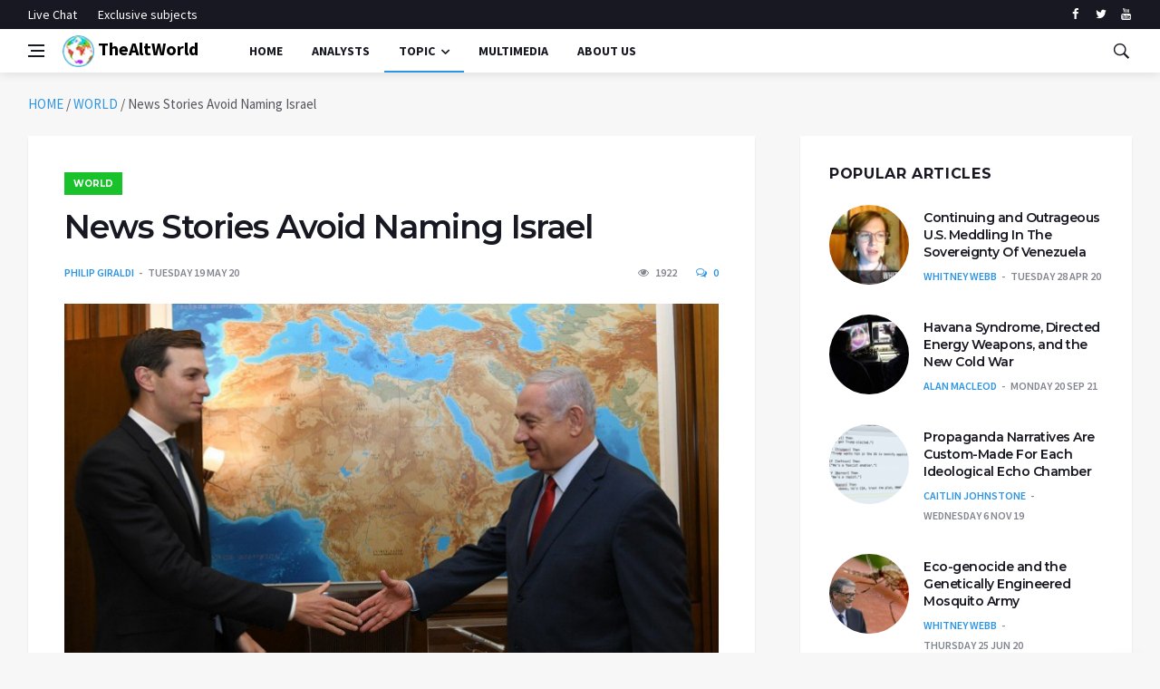

--- FILE ---
content_type: text/html; charset=UTF-8
request_url: https://thealtworld.com/philip_giraldi/news-stories-avoid-naming-israel
body_size: 20601
content:
<!DOCTYPE html>
<html lang="en-US">
  <head>
    <meta charset="UTF-8">
    <meta name="viewport" content="width=device-width, initial-scale=1">
    <link rel="profile" href="https://gmpg.org/xfn/11">
    <link href='https://fonts.googleapis.com/css?family=Montserrat:400,600,700%7CSource+Sans+Pro:400,600,700' rel='stylesheet'>
	<!-- Global site tag (gtag.js) - Google Analytics -->
<script async src="https://www.googletagmanager.com/gtag/js?id=UA-141828316-1"></script>
<script>
  window.dataLayer = window.dataLayer || [];
  function gtag(){dataLayer.push(arguments);}
  gtag('js', new Date());

  gtag('config', 'UA-141828316-1');
</script>

    <meta name='robots' content='index, follow, max-image-preview:large, max-snippet:-1, max-video-preview:-1' />

	<!-- This site is optimized with the Yoast SEO plugin v24.4 - https://yoast.com/wordpress/plugins/seo/ -->
	<title>News Stories Avoid Naming Israel - TheAltWorld</title>
	<meta name="description" content="Two significant stories currently making the rounds have been bowdlerized and disappeared to make the Israeli role in manipulating and spying against the United States go away." />
	<link rel="canonical" href="https://thealtworld.com/philip_giraldi/news-stories-avoid-naming-israel" />
	<meta property="og:locale" content="en_US" />
	<meta property="og:type" content="article" />
	<meta property="og:title" content="News Stories Avoid Naming Israel - TheAltWorld" />
	<meta property="og:description" content="Two significant stories currently making the rounds have been bowdlerized and disappeared to make the Israeli role in manipulating and spying against the United States go away." />
	<meta property="og:url" content="https://thealtworld.com/philip_giraldi/news-stories-avoid-naming-israel" />
	<meta property="og:site_name" content="TheAltWorld" />
	<meta property="article:publisher" content="https://www.facebook.com/thealtworld/" />
	<meta property="article:author" content="https://www.facebook.com/philip.giraldi" />
	<meta property="article:published_time" content="2020-05-19T19:03:00+00:00" />
	<meta property="article:modified_time" content="2021-07-22T09:54:35+00:00" />
	<meta property="og:image" content="https://thealtworld.com/wp-content/uploads/2020/05/Kushner_Netanyahu_4744c.jpg" />
	<meta property="og:image:width" content="824" />
	<meta property="og:image:height" content="531" />
	<meta property="og:image:type" content="image/jpeg" />
	<meta name="author" content="Philip Giraldi" />
	<meta name="twitter:card" content="summary_large_image" />
	<meta name="twitter:creator" content="@TheLink2020_" />
	<meta name="twitter:site" content="@TheLink2020_" />
	<meta name="twitter:label1" content="Written by" />
	<meta name="twitter:data1" content="Philip Giraldi" />
	<meta name="twitter:label2" content="Est. reading time" />
	<meta name="twitter:data2" content="8 minutes" />
	<script type="application/ld+json" class="yoast-schema-graph">{"@context":"https://schema.org","@graph":[{"@type":"Article","@id":"https://thealtworld.com/philip_giraldi/news-stories-avoid-naming-israel#article","isPartOf":{"@id":"https://thealtworld.com/philip_giraldi/news-stories-avoid-naming-israel"},"author":[{"@id":"https://thealtworld.com/#/schema/person/455626d081161dbb75ec5a6c55001b83"}],"headline":"News Stories Avoid Naming Israel","datePublished":"2020-05-19T19:03:00+00:00","dateModified":"2021-07-22T09:54:35+00:00","mainEntityOfPage":{"@id":"https://thealtworld.com/philip_giraldi/news-stories-avoid-naming-israel"},"wordCount":1590,"commentCount":0,"publisher":{"@id":"https://thealtworld.com/#organization"},"image":{"@id":"https://thealtworld.com/philip_giraldi/news-stories-avoid-naming-israel#primaryimage"},"thumbnailUrl":"https://thealtworld.com/wp-content/uploads/2020/05/Kushner_Netanyahu_4744c.jpg","keywords":["Israel","Jared Kushner","Michael Flynn","Netanyahu","NSO Group","Pegasus","USA","WhatsApp"],"articleSection":["WORLD"],"inLanguage":"en-US","potentialAction":[{"@type":"CommentAction","name":"Comment","target":["https://thealtworld.com/philip_giraldi/news-stories-avoid-naming-israel#respond"]}]},{"@type":"WebPage","@id":"https://thealtworld.com/philip_giraldi/news-stories-avoid-naming-israel","url":"https://thealtworld.com/philip_giraldi/news-stories-avoid-naming-israel","name":"News Stories Avoid Naming Israel - TheAltWorld","isPartOf":{"@id":"https://thealtworld.com/#website"},"primaryImageOfPage":{"@id":"https://thealtworld.com/philip_giraldi/news-stories-avoid-naming-israel#primaryimage"},"image":{"@id":"https://thealtworld.com/philip_giraldi/news-stories-avoid-naming-israel#primaryimage"},"thumbnailUrl":"https://thealtworld.com/wp-content/uploads/2020/05/Kushner_Netanyahu_4744c.jpg","datePublished":"2020-05-19T19:03:00+00:00","dateModified":"2021-07-22T09:54:35+00:00","description":"Two significant stories currently making the rounds have been bowdlerized and disappeared to make the Israeli role in manipulating and spying against the United States go away.","breadcrumb":{"@id":"https://thealtworld.com/philip_giraldi/news-stories-avoid-naming-israel#breadcrumb"},"inLanguage":"en-US","potentialAction":[{"@type":"ReadAction","target":["https://thealtworld.com/philip_giraldi/news-stories-avoid-naming-israel"]}]},{"@type":"ImageObject","inLanguage":"en-US","@id":"https://thealtworld.com/philip_giraldi/news-stories-avoid-naming-israel#primaryimage","url":"https://thealtworld.com/wp-content/uploads/2020/05/Kushner_Netanyahu_4744c.jpg","contentUrl":"https://thealtworld.com/wp-content/uploads/2020/05/Kushner_Netanyahu_4744c.jpg","width":824,"height":531},{"@type":"BreadcrumbList","@id":"https://thealtworld.com/philip_giraldi/news-stories-avoid-naming-israel#breadcrumb","itemListElement":[{"@type":"ListItem","position":1,"name":"HOME","item":"https://thealtworld.com/"},{"@type":"ListItem","position":2,"name":"WORLD","item":"https://thealtworld.com/category/world"},{"@type":"ListItem","position":3,"name":"News Stories Avoid Naming Israel"}]},{"@type":"WebSite","@id":"https://thealtworld.com/#website","url":"https://thealtworld.com/","name":"TheAltWorld","description":"The Alternative World website is where you could be able to find different point of views about how today&#039;s world should be changed so as to be better","publisher":{"@id":"https://thealtworld.com/#organization"},"potentialAction":[{"@type":"SearchAction","target":{"@type":"EntryPoint","urlTemplate":"https://thealtworld.com/?s={search_term_string}"},"query-input":{"@type":"PropertyValueSpecification","valueRequired":true,"valueName":"search_term_string"}}],"inLanguage":"en-US"},{"@type":"Organization","@id":"https://thealtworld.com/#organization","name":"The Alternative World","url":"https://thealtworld.com/","logo":{"@type":"ImageObject","inLanguage":"en-US","@id":"https://thealtworld.com/#/schema/logo/image/","url":"https://thealtworld.com/wp-content/uploads/2022/04/photo_2019-02-17_12-29-20.jpg","contentUrl":"https://thealtworld.com/wp-content/uploads/2022/04/photo_2019-02-17_12-29-20.jpg","width":640,"height":640,"caption":"The Alternative World"},"image":{"@id":"https://thealtworld.com/#/schema/logo/image/"},"sameAs":["https://www.facebook.com/thealtworld/","https://x.com/TheLink2020_","https://www.youtube.com/channel/UCUCuA29qZlTuH3n36UsY1BQ"]},{"@type":"Person","@id":"https://thealtworld.com/#/schema/person/455626d081161dbb75ec5a6c55001b83","name":"Philip Giraldi","image":{"@type":"ImageObject","inLanguage":"en-US","@id":"https://thealtworld.com/#/schema/person/image/8f793790be66e020f9af14ab5726136d","url":"https://secure.gravatar.com/avatar/be99084f7dc6bfbba47bbb983e712e8adfaec4a19e7e44811d7d3aadb6c3090d?s=96&d=mm&r=g","contentUrl":"https://secure.gravatar.com/avatar/be99084f7dc6bfbba47bbb983e712e8adfaec4a19e7e44811d7d3aadb6c3090d?s=96&d=mm&r=g","caption":"Philip Giraldi"},"description":"Philip Giraldi is a recognized authority on international security and counterterrorism issues. Mr. Giraldi was awarded PhD from the University of London in European History. He is Executive Director of the Council for the National Interest.","sameAs":["https://www.unz.com/author/philip-giraldi/","https://www.facebook.com/philip.giraldi","https://councilforthenationalinterest.org/?cat=14"],"url":"https://thealtworld.com/author/philip_giraldi"}]}</script>
	<!-- / Yoast SEO plugin. -->


<link rel='dns-prefetch' href='//www.googletagmanager.com' />
<link rel="alternate" type="application/rss+xml" title="TheAltWorld &raquo; Feed" href="https://thealtworld.com/feed" />
<link rel="alternate" type="application/rss+xml" title="TheAltWorld &raquo; Comments Feed" href="https://thealtworld.com/comments/feed" />
<script  id="wpp-js" src="https://thealtworld.com/wp-content/plugins/wordpress-popular-posts/assets/js/wpp.min.js?ver=7.3.6" data-sampling="0" data-sampling-rate="100" data-api-url="https://thealtworld.com/wp-json/wordpress-popular-posts" data-post-id="17337" data-token="44bf8e1981" data-lang="0" data-debug="0"></script>
<link rel="alternate" type="application/rss+xml" title="TheAltWorld &raquo; News Stories Avoid Naming Israel Comments Feed" href="https://thealtworld.com/philip_giraldi/news-stories-avoid-naming-israel/feed" />
<link rel="alternate" title="oEmbed (JSON)" type="application/json+oembed" href="https://thealtworld.com/wp-json/oembed/1.0/embed?url=https%3A%2F%2Fthealtworld.com%2Fphilip_giraldi%2Fnews-stories-avoid-naming-israel" />
<link rel="alternate" title="oEmbed (XML)" type="text/xml+oembed" href="https://thealtworld.com/wp-json/oembed/1.0/embed?url=https%3A%2F%2Fthealtworld.com%2Fphilip_giraldi%2Fnews-stories-avoid-naming-israel&#038;format=xml" />
<style id='wp-img-auto-sizes-contain-inline-css' >
img:is([sizes=auto i],[sizes^="auto," i]){contain-intrinsic-size:3000px 1500px}
/*# sourceURL=wp-img-auto-sizes-contain-inline-css */
</style>
<style id='wp-emoji-styles-inline-css' >

	img.wp-smiley, img.emoji {
		display: inline !important;
		border: none !important;
		box-shadow: none !important;
		height: 1em !important;
		width: 1em !important;
		margin: 0 0.07em !important;
		vertical-align: -0.1em !important;
		background: none !important;
		padding: 0 !important;
	}
/*# sourceURL=wp-emoji-styles-inline-css */
</style>
<style id='wp-block-library-inline-css' >
:root{--wp-block-synced-color:#7a00df;--wp-block-synced-color--rgb:122,0,223;--wp-bound-block-color:var(--wp-block-synced-color);--wp-editor-canvas-background:#ddd;--wp-admin-theme-color:#007cba;--wp-admin-theme-color--rgb:0,124,186;--wp-admin-theme-color-darker-10:#006ba1;--wp-admin-theme-color-darker-10--rgb:0,107,160.5;--wp-admin-theme-color-darker-20:#005a87;--wp-admin-theme-color-darker-20--rgb:0,90,135;--wp-admin-border-width-focus:2px}@media (min-resolution:192dpi){:root{--wp-admin-border-width-focus:1.5px}}.wp-element-button{cursor:pointer}:root .has-very-light-gray-background-color{background-color:#eee}:root .has-very-dark-gray-background-color{background-color:#313131}:root .has-very-light-gray-color{color:#eee}:root .has-very-dark-gray-color{color:#313131}:root .has-vivid-green-cyan-to-vivid-cyan-blue-gradient-background{background:linear-gradient(135deg,#00d084,#0693e3)}:root .has-purple-crush-gradient-background{background:linear-gradient(135deg,#34e2e4,#4721fb 50%,#ab1dfe)}:root .has-hazy-dawn-gradient-background{background:linear-gradient(135deg,#faaca8,#dad0ec)}:root .has-subdued-olive-gradient-background{background:linear-gradient(135deg,#fafae1,#67a671)}:root .has-atomic-cream-gradient-background{background:linear-gradient(135deg,#fdd79a,#004a59)}:root .has-nightshade-gradient-background{background:linear-gradient(135deg,#330968,#31cdcf)}:root .has-midnight-gradient-background{background:linear-gradient(135deg,#020381,#2874fc)}:root{--wp--preset--font-size--normal:16px;--wp--preset--font-size--huge:42px}.has-regular-font-size{font-size:1em}.has-larger-font-size{font-size:2.625em}.has-normal-font-size{font-size:var(--wp--preset--font-size--normal)}.has-huge-font-size{font-size:var(--wp--preset--font-size--huge)}.has-text-align-center{text-align:center}.has-text-align-left{text-align:left}.has-text-align-right{text-align:right}.has-fit-text{white-space:nowrap!important}#end-resizable-editor-section{display:none}.aligncenter{clear:both}.items-justified-left{justify-content:flex-start}.items-justified-center{justify-content:center}.items-justified-right{justify-content:flex-end}.items-justified-space-between{justify-content:space-between}.screen-reader-text{border:0;clip-path:inset(50%);height:1px;margin:-1px;overflow:hidden;padding:0;position:absolute;width:1px;word-wrap:normal!important}.screen-reader-text:focus{background-color:#ddd;clip-path:none;color:#444;display:block;font-size:1em;height:auto;left:5px;line-height:normal;padding:15px 23px 14px;text-decoration:none;top:5px;width:auto;z-index:100000}html :where(.has-border-color){border-style:solid}html :where([style*=border-top-color]){border-top-style:solid}html :where([style*=border-right-color]){border-right-style:solid}html :where([style*=border-bottom-color]){border-bottom-style:solid}html :where([style*=border-left-color]){border-left-style:solid}html :where([style*=border-width]){border-style:solid}html :where([style*=border-top-width]){border-top-style:solid}html :where([style*=border-right-width]){border-right-style:solid}html :where([style*=border-bottom-width]){border-bottom-style:solid}html :where([style*=border-left-width]){border-left-style:solid}html :where(img[class*=wp-image-]){height:auto;max-width:100%}:where(figure){margin:0 0 1em}html :where(.is-position-sticky){--wp-admin--admin-bar--position-offset:var(--wp-admin--admin-bar--height,0px)}@media screen and (max-width:600px){html :where(.is-position-sticky){--wp-admin--admin-bar--position-offset:0px}}

/*# sourceURL=wp-block-library-inline-css */
</style><style id='global-styles-inline-css' >
:root{--wp--preset--aspect-ratio--square: 1;--wp--preset--aspect-ratio--4-3: 4/3;--wp--preset--aspect-ratio--3-4: 3/4;--wp--preset--aspect-ratio--3-2: 3/2;--wp--preset--aspect-ratio--2-3: 2/3;--wp--preset--aspect-ratio--16-9: 16/9;--wp--preset--aspect-ratio--9-16: 9/16;--wp--preset--color--black: #000000;--wp--preset--color--cyan-bluish-gray: #abb8c3;--wp--preset--color--white: #ffffff;--wp--preset--color--pale-pink: #f78da7;--wp--preset--color--vivid-red: #cf2e2e;--wp--preset--color--luminous-vivid-orange: #ff6900;--wp--preset--color--luminous-vivid-amber: #fcb900;--wp--preset--color--light-green-cyan: #7bdcb5;--wp--preset--color--vivid-green-cyan: #00d084;--wp--preset--color--pale-cyan-blue: #8ed1fc;--wp--preset--color--vivid-cyan-blue: #0693e3;--wp--preset--color--vivid-purple: #9b51e0;--wp--preset--gradient--vivid-cyan-blue-to-vivid-purple: linear-gradient(135deg,rgb(6,147,227) 0%,rgb(155,81,224) 100%);--wp--preset--gradient--light-green-cyan-to-vivid-green-cyan: linear-gradient(135deg,rgb(122,220,180) 0%,rgb(0,208,130) 100%);--wp--preset--gradient--luminous-vivid-amber-to-luminous-vivid-orange: linear-gradient(135deg,rgb(252,185,0) 0%,rgb(255,105,0) 100%);--wp--preset--gradient--luminous-vivid-orange-to-vivid-red: linear-gradient(135deg,rgb(255,105,0) 0%,rgb(207,46,46) 100%);--wp--preset--gradient--very-light-gray-to-cyan-bluish-gray: linear-gradient(135deg,rgb(238,238,238) 0%,rgb(169,184,195) 100%);--wp--preset--gradient--cool-to-warm-spectrum: linear-gradient(135deg,rgb(74,234,220) 0%,rgb(151,120,209) 20%,rgb(207,42,186) 40%,rgb(238,44,130) 60%,rgb(251,105,98) 80%,rgb(254,248,76) 100%);--wp--preset--gradient--blush-light-purple: linear-gradient(135deg,rgb(255,206,236) 0%,rgb(152,150,240) 100%);--wp--preset--gradient--blush-bordeaux: linear-gradient(135deg,rgb(254,205,165) 0%,rgb(254,45,45) 50%,rgb(107,0,62) 100%);--wp--preset--gradient--luminous-dusk: linear-gradient(135deg,rgb(255,203,112) 0%,rgb(199,81,192) 50%,rgb(65,88,208) 100%);--wp--preset--gradient--pale-ocean: linear-gradient(135deg,rgb(255,245,203) 0%,rgb(182,227,212) 50%,rgb(51,167,181) 100%);--wp--preset--gradient--electric-grass: linear-gradient(135deg,rgb(202,248,128) 0%,rgb(113,206,126) 100%);--wp--preset--gradient--midnight: linear-gradient(135deg,rgb(2,3,129) 0%,rgb(40,116,252) 100%);--wp--preset--font-size--small: 13px;--wp--preset--font-size--medium: 20px;--wp--preset--font-size--large: 36px;--wp--preset--font-size--x-large: 42px;--wp--preset--spacing--20: 0.44rem;--wp--preset--spacing--30: 0.67rem;--wp--preset--spacing--40: 1rem;--wp--preset--spacing--50: 1.5rem;--wp--preset--spacing--60: 2.25rem;--wp--preset--spacing--70: 3.38rem;--wp--preset--spacing--80: 5.06rem;--wp--preset--shadow--natural: 6px 6px 9px rgba(0, 0, 0, 0.2);--wp--preset--shadow--deep: 12px 12px 50px rgba(0, 0, 0, 0.4);--wp--preset--shadow--sharp: 6px 6px 0px rgba(0, 0, 0, 0.2);--wp--preset--shadow--outlined: 6px 6px 0px -3px rgb(255, 255, 255), 6px 6px rgb(0, 0, 0);--wp--preset--shadow--crisp: 6px 6px 0px rgb(0, 0, 0);}:where(.is-layout-flex){gap: 0.5em;}:where(.is-layout-grid){gap: 0.5em;}body .is-layout-flex{display: flex;}.is-layout-flex{flex-wrap: wrap;align-items: center;}.is-layout-flex > :is(*, div){margin: 0;}body .is-layout-grid{display: grid;}.is-layout-grid > :is(*, div){margin: 0;}:where(.wp-block-columns.is-layout-flex){gap: 2em;}:where(.wp-block-columns.is-layout-grid){gap: 2em;}:where(.wp-block-post-template.is-layout-flex){gap: 1.25em;}:where(.wp-block-post-template.is-layout-grid){gap: 1.25em;}.has-black-color{color: var(--wp--preset--color--black) !important;}.has-cyan-bluish-gray-color{color: var(--wp--preset--color--cyan-bluish-gray) !important;}.has-white-color{color: var(--wp--preset--color--white) !important;}.has-pale-pink-color{color: var(--wp--preset--color--pale-pink) !important;}.has-vivid-red-color{color: var(--wp--preset--color--vivid-red) !important;}.has-luminous-vivid-orange-color{color: var(--wp--preset--color--luminous-vivid-orange) !important;}.has-luminous-vivid-amber-color{color: var(--wp--preset--color--luminous-vivid-amber) !important;}.has-light-green-cyan-color{color: var(--wp--preset--color--light-green-cyan) !important;}.has-vivid-green-cyan-color{color: var(--wp--preset--color--vivid-green-cyan) !important;}.has-pale-cyan-blue-color{color: var(--wp--preset--color--pale-cyan-blue) !important;}.has-vivid-cyan-blue-color{color: var(--wp--preset--color--vivid-cyan-blue) !important;}.has-vivid-purple-color{color: var(--wp--preset--color--vivid-purple) !important;}.has-black-background-color{background-color: var(--wp--preset--color--black) !important;}.has-cyan-bluish-gray-background-color{background-color: var(--wp--preset--color--cyan-bluish-gray) !important;}.has-white-background-color{background-color: var(--wp--preset--color--white) !important;}.has-pale-pink-background-color{background-color: var(--wp--preset--color--pale-pink) !important;}.has-vivid-red-background-color{background-color: var(--wp--preset--color--vivid-red) !important;}.has-luminous-vivid-orange-background-color{background-color: var(--wp--preset--color--luminous-vivid-orange) !important;}.has-luminous-vivid-amber-background-color{background-color: var(--wp--preset--color--luminous-vivid-amber) !important;}.has-light-green-cyan-background-color{background-color: var(--wp--preset--color--light-green-cyan) !important;}.has-vivid-green-cyan-background-color{background-color: var(--wp--preset--color--vivid-green-cyan) !important;}.has-pale-cyan-blue-background-color{background-color: var(--wp--preset--color--pale-cyan-blue) !important;}.has-vivid-cyan-blue-background-color{background-color: var(--wp--preset--color--vivid-cyan-blue) !important;}.has-vivid-purple-background-color{background-color: var(--wp--preset--color--vivid-purple) !important;}.has-black-border-color{border-color: var(--wp--preset--color--black) !important;}.has-cyan-bluish-gray-border-color{border-color: var(--wp--preset--color--cyan-bluish-gray) !important;}.has-white-border-color{border-color: var(--wp--preset--color--white) !important;}.has-pale-pink-border-color{border-color: var(--wp--preset--color--pale-pink) !important;}.has-vivid-red-border-color{border-color: var(--wp--preset--color--vivid-red) !important;}.has-luminous-vivid-orange-border-color{border-color: var(--wp--preset--color--luminous-vivid-orange) !important;}.has-luminous-vivid-amber-border-color{border-color: var(--wp--preset--color--luminous-vivid-amber) !important;}.has-light-green-cyan-border-color{border-color: var(--wp--preset--color--light-green-cyan) !important;}.has-vivid-green-cyan-border-color{border-color: var(--wp--preset--color--vivid-green-cyan) !important;}.has-pale-cyan-blue-border-color{border-color: var(--wp--preset--color--pale-cyan-blue) !important;}.has-vivid-cyan-blue-border-color{border-color: var(--wp--preset--color--vivid-cyan-blue) !important;}.has-vivid-purple-border-color{border-color: var(--wp--preset--color--vivid-purple) !important;}.has-vivid-cyan-blue-to-vivid-purple-gradient-background{background: var(--wp--preset--gradient--vivid-cyan-blue-to-vivid-purple) !important;}.has-light-green-cyan-to-vivid-green-cyan-gradient-background{background: var(--wp--preset--gradient--light-green-cyan-to-vivid-green-cyan) !important;}.has-luminous-vivid-amber-to-luminous-vivid-orange-gradient-background{background: var(--wp--preset--gradient--luminous-vivid-amber-to-luminous-vivid-orange) !important;}.has-luminous-vivid-orange-to-vivid-red-gradient-background{background: var(--wp--preset--gradient--luminous-vivid-orange-to-vivid-red) !important;}.has-very-light-gray-to-cyan-bluish-gray-gradient-background{background: var(--wp--preset--gradient--very-light-gray-to-cyan-bluish-gray) !important;}.has-cool-to-warm-spectrum-gradient-background{background: var(--wp--preset--gradient--cool-to-warm-spectrum) !important;}.has-blush-light-purple-gradient-background{background: var(--wp--preset--gradient--blush-light-purple) !important;}.has-blush-bordeaux-gradient-background{background: var(--wp--preset--gradient--blush-bordeaux) !important;}.has-luminous-dusk-gradient-background{background: var(--wp--preset--gradient--luminous-dusk) !important;}.has-pale-ocean-gradient-background{background: var(--wp--preset--gradient--pale-ocean) !important;}.has-electric-grass-gradient-background{background: var(--wp--preset--gradient--electric-grass) !important;}.has-midnight-gradient-background{background: var(--wp--preset--gradient--midnight) !important;}.has-small-font-size{font-size: var(--wp--preset--font-size--small) !important;}.has-medium-font-size{font-size: var(--wp--preset--font-size--medium) !important;}.has-large-font-size{font-size: var(--wp--preset--font-size--large) !important;}.has-x-large-font-size{font-size: var(--wp--preset--font-size--x-large) !important;}
/*# sourceURL=global-styles-inline-css */
</style>

<style id='classic-theme-styles-inline-css' >
/*! This file is auto-generated */
.wp-block-button__link{color:#fff;background-color:#32373c;border-radius:9999px;box-shadow:none;text-decoration:none;padding:calc(.667em + 2px) calc(1.333em + 2px);font-size:1.125em}.wp-block-file__button{background:#32373c;color:#fff;text-decoration:none}
/*# sourceURL=/wp-includes/css/classic-themes.min.css */
</style>
<link rel='stylesheet' id='ctf_styles-css' href='https://thealtworld.com/wp-content/plugins/custom-twitter-feeds/css/ctf-styles.min.css?ver=2.3.1'  media='all' />
<link rel='stylesheet' id='wordpress-popular-posts-css-css' href='https://thealtworld.com/wp-content/plugins/wordpress-popular-posts/assets/css/wpp.css?ver=7.3.6'  media='all' />
<link rel='stylesheet' id='bootstrap-css' href='https://thealtworld.com/wp-content/themes/alternative-world/css/bootstrap.min.css?ver=6.9'  media='all' />
<link rel='stylesheet' id='fonticons-css' href='https://thealtworld.com/wp-content/themes/alternative-world/css/font-icons.css?ver=6.9'  media='all' />
<link rel='stylesheet' id='alternative-world-style-css' href='https://thealtworld.com/wp-content/themes/alternative-world/style.css?ver=6.9'  media='all' />
<script  src="https://thealtworld.com/wp-content/themes/alternative-world/js/lazysizes.min.js" id="lazysizes-js"></script>
<script  src="https://thealtworld.com/wp-includes/js/jquery/jquery.min.js?ver=3.7.1" id="jquery-core-js"></script>
<script  src="https://thealtworld.com/wp-includes/js/jquery/jquery-migrate.min.js?ver=3.4.1" id="jquery-migrate-js"></script>

<!-- Google tag (gtag.js) snippet added by Site Kit -->
<!-- Google Analytics snippet added by Site Kit -->
<script  src="https://www.googletagmanager.com/gtag/js?id=GT-579R2CH5" id="google_gtagjs-js" async></script>
<script  id="google_gtagjs-js-after">
/* <![CDATA[ */
window.dataLayer = window.dataLayer || [];function gtag(){dataLayer.push(arguments);}
gtag("set","linker",{"domains":["thealtworld.com"]});
gtag("js", new Date());
gtag("set", "developer_id.dZTNiMT", true);
gtag("config", "GT-579R2CH5", {"googlesitekit_post_date":"20200519","googlesitekit_post_author":"Philip Giraldi"});
 window._googlesitekit = window._googlesitekit || {}; window._googlesitekit.throttledEvents = []; window._googlesitekit.gtagEvent = (name, data) => { var key = JSON.stringify( { name, data } ); if ( !! window._googlesitekit.throttledEvents[ key ] ) { return; } window._googlesitekit.throttledEvents[ key ] = true; setTimeout( () => { delete window._googlesitekit.throttledEvents[ key ]; }, 5 ); gtag( "event", name, { ...data, event_source: "site-kit" } ); }; 
//# sourceURL=google_gtagjs-js-after
/* ]]> */
</script>
<link rel="https://api.w.org/" href="https://thealtworld.com/wp-json/" /><link rel="alternate" title="JSON" type="application/json" href="https://thealtworld.com/wp-json/wp/v2/posts/17337" /><link rel="EditURI" type="application/rsd+xml" title="RSD" href="https://thealtworld.com/xmlrpc.php?rsd" />
<meta name="generator" content="WordPress 6.9" />
<link rel='shortlink' href='https://thealtworld.com/?p=17337' />
<meta name="generator" content="Site Kit by Google 1.168.0" />            <style id="wpp-loading-animation-styles">@-webkit-keyframes bgslide{from{background-position-x:0}to{background-position-x:-200%}}@keyframes bgslide{from{background-position-x:0}to{background-position-x:-200%}}.wpp-widget-block-placeholder,.wpp-shortcode-placeholder{margin:0 auto;width:60px;height:3px;background:#dd3737;background:linear-gradient(90deg,#dd3737 0%,#571313 10%,#dd3737 100%);background-size:200% auto;border-radius:3px;-webkit-animation:bgslide 1s infinite linear;animation:bgslide 1s infinite linear}</style>
            <link rel="pingback" href="https://thealtworld.com/xmlrpc.php">		<style >
					.site-title a,
			.site-description {
				color: #8224e3;
			}
				</style>
		<link rel="icon" href="https://thealtworld.com/wp-content/uploads/2019/06/cropped-favicon-32x32.png" sizes="32x32" />
<link rel="icon" href="https://thealtworld.com/wp-content/uploads/2019/06/cropped-favicon-192x192.png" sizes="192x192" />
<link rel="apple-touch-icon" href="https://thealtworld.com/wp-content/uploads/2019/06/cropped-favicon-180x180.png" />
<meta name="msapplication-TileImage" content="https://thealtworld.com/wp-content/uploads/2019/06/cropped-favicon-270x270.png" />

<!-- BEGIN ExactMetrics v5.3.10 Universal Analytics - https://exactmetrics.com/ -->
<script>
(function(i,s,o,g,r,a,m){i['GoogleAnalyticsObject']=r;i[r]=i[r]||function(){
	(i[r].q=i[r].q||[]).push(arguments)},i[r].l=1*new Date();a=s.createElement(o),
	m=s.getElementsByTagName(o)[0];a.async=1;a.src=g;m.parentNode.insertBefore(a,m)
})(window,document,'script','https://www.google-analytics.com/analytics.js','ga');
  ga('create', 'UA-141828316-1', 'auto');
  ga('send', 'pageview');
</script>
<!-- END ExactMetrics Universal Analytics -->
  </head>
  <body data-rsssl=1 class="wp-singular post-template-default single single-post postid-17337 single-format-standard wp-theme-alternative-world bg-light style-default no-sidebar">
       <!-- Preloader -->
    <div class="loader-mask">
      <div class="loader">
        <div></div>
      </div>
    </div>
    <!-- Bg Overlay -->
    <div class="content-overlay"></div>
    <!-- Sidenav -->
    <header class="sidenav" id="sidenav">
      <!-- close -->
      <div class="sidenav__close">
        <button class="sidenav__close-button" id="sidenav__close-button" aria-label="close sidenav">
        <i class="ui-close sidenav__close-icon"></i>
        </button>
      </div>
      <!-- Nav -->
      <nav class="sidenav__menu-container">
        <ul class="sidenav__menu" role="menubar">
          <li>
            <a href="https://thealtworld.com" class="sidenav__menu-url">Home</a>
          </li>
		  <li>
            <a href="https://thealtworld.com/?page_id=64" class="sidenav__menu-url">Analysts</a>
          </li>
          <li>
            <a href="javascript:void(0)" class="sidenav__menu-url">Topic</a>
            <button class="sidenav__menu-toggle" aria-haspopup="true" aria-label="Open dropdown"><i class="ui-arrow-down"></i></button>
            <ul class="sidenav__menu-dropdown">

                      <li><a href="https://thealtworld.com/?cat=2" class="sidenav__menu-url">World</a></li>
                      <li><a href="https://thealtworld.com/?cat=3" class="sidenav__menu-url">Politics</a></li>
					   <li><a href="https://thealtworld.com/?cat=4" class="sidenav__menu-url">Economy</a></li>
                      <li><a href="https://thealtworld.com/?cat=5" class="sidenav__menu-url">Social/Cultural</a></li>
                      <li><a href="https://thealtworld.com/?cat=65" class="sidenav__menu-url">Exclusive Subjects</a></li>
            </ul>
          </li>
		  <li>
            <a href="https://thealtworld.com/?cat=130" class="sidenav__menu-url">Multimedia</a>
          </li>		  
          <li>
            <a href="https://thealtworld.com/about-us" class="sidenav__menu-url">About Us</a>
          </li>

          <li>
            <a href="https://thealtworld.com/about-us" class="sidenav__menu-url">Contact Us</a>
          </li>

        </ul>
      </nav>
      <div class="socials sidenav__socials">
              <a class="social social-facebook" href="https://www.facebook.com/thealtworld" target="_blank" aria-label="facebook">
              <i class="ui-facebook"></i>
              </a>
              <a class="social social-twitter" href="https://twitter.com/thelink2020_/" target="_blank" aria-label="twitter">
              <i class="ui-twitter"></i>
              </a>

              <a class="social social-youtube" href="https://www.youtube.com/channel/UCUCuA29qZlTuH3n36UsY1BQ" target="_blank" aria-label="youtube">
              <i class="ui-youtube"></i>
              </a>
      </div>
    </header>
    <!-- end sidenav -->
    <!-- Top Bar -->
    <div class="top-bar d-none d-lg-block">
      <div class="container">
        <div class="row">
          <!-- Top menu -->
          <div class="col-lg-6">
            <ul class="top-menu">

              <li><a href="#">Live Chat</a></li>
              <!-- <li><a href="#">Special</a></li>  -->
			  <li><a href="https://thealtworld.com/?cat=65">Exclusive subjects</a></li>
            </ul>
          </div>
          <!-- Socials -->
          <div class="col-lg-6">
            <div class="socials nav__socials socials--nobase socials--white justify-content-end">
              <a class="social social-facebook" href="https://www.facebook.com/thealtworld" target="_blank" aria-label="facebook">
              <i class="ui-facebook"></i>
              </a>
              <a class="social social-twitter" href="https://twitter.com/thelink2020_/" target="_blank" aria-label="twitter">
              <i class="ui-twitter"></i>
              </a>

              <a class="social social-youtube" href="https://www.youtube.com/channel/UCUCuA29qZlTuH3n36UsY1BQ" target="_blank" aria-label="youtube">
              <i class="ui-youtube"></i>
              </a>

            </div>
          </div>
        </div>
      </div>
    </div>
    <!-- end top bar -->
    <header class="nav">
      <div class="nav__holder nav--sticky">
        <div class="container relative">
          <div class="flex-parent">
            <!-- Side Menu Button -->
            <button class="nav-icon-toggle" id="nav-icon-toggle" aria-label="Open side menu">
            <span class="nav-icon-toggle__box">
            <span class="nav-icon-toggle__inner"></span>
            </span>
            </button>
            <!-- Logo -->
            <a href="https://thealtworld.com" class="main_logo logo"><img src="https://thealtworld.com/wp-content/themes/alternative-world/img/world_logo.png">
            TheAltWorld            </a>
            <!-- Nav-wrap -->
            <nav class="flex-child nav__wrap d-none d-lg-block">
              <ul class="nav__menu">
               <li><a href="https://thealtworld.com">Home</a></li>
                <li><a href="https://thealtworld.com/?page_id=64">Analysts</a></li>
                <li class="nav__dropdown active">
                  <a href="javascript:void(0)">Topic</a>
                  <ul class="nav__dropdown-menu">
                      <li><a href="https://thealtworld.com/?cat=2">World</a></li>
                      <li><a href="https://thealtworld.com/?cat=3">Politics</a></li>
					  <li><a href="https://thealtworld.com/?cat=4">Economy</a></li>
                      <li><a href="https://thealtworld.com/?cat=5">Social/Cultural</a></li>
                      <li><a href="https://thealtworld.com/?cat=65">Exclusive Subjects</a></li>
                  </ul>
                  </li>
                    <li><a href="https://thealtworld.com/?cat=130">multimedia</a></li>
                    <li><a href="https://thealtworld.com/about-us">About Us</a></li>

              </ul>
              <!-- end menu -->
            </nav>
            <!-- end nav-wrap -->
            <!-- Nav Right -->
            <div class="nav__right">
              <!-- Search -->
              <div class="nav__right-item nav__search">
                <a href="#" class="nav__search-trigger" id="nav__search-trigger">
                <i class="ui-search nav__search-trigger-icon"></i>
                </a>
                <div class="nav__search-box" id="nav__search-box">
                  <form class="nav__search-form" id="searchform" method="get" action="https://thealtworld.com/">
                    <input type="text" class="search-field" name="s" placeholder="Search" value="">
                    <button type="submit"  class="search-button btn btn-lg btn-color btn-button">
                    <i class="ui-search nav__search-icon"></i>
                    </button>
                  </form>
                </div>
              </div>
            </div>
            <!-- end nav right -->
          </div>
          <!-- end flex-parent -->
        </div>
        <!-- end container -->
      </div>
    </header>
    <!-- end navigation -->
 <!-- Breadcrumbs -->
<div class="container">
<ul class="breadcrumbs"><span><span><a href="https://thealtworld.com/">HOME</a></span> / <span><a href="https://thealtworld.com/category/world">WORLD</a></span> / <span class="breadcrumb_last" aria-current="page">News Stories Avoid Naming Israel</span></span></ul>
</div>



<div class="main-container container" id="main-container">

    <!-- Content -->
    <div class="row">

        <!-- post content -->
                <div class="col-lg-8 blog__content mb-72">
            <div class="content-box">

                <!-- standard post -->
                <article class="entry mb-0">

                    <div class="single-post__entry-header entry__header">

						<a href="https://thealtworld.com/category/world" class="entry__meta-category entry__meta-category--label entry__meta-category--green">WORLD</a>                        <h1 class="single-post__entry-title">
                            News Stories Avoid Naming Israel                        </h1>

                        <div class="entry__meta-holder">
                            <ul class="entry__meta">
                                <li class="entry__meta-author">
                                    
									    <a href="https://thealtworld.com/author/philip_giraldi" title="Posts by Philip Giraldi" class="author url fn" rel="author">Philip Giraldi</a>                                    
                                </li>
                                <li class="entry__meta-date">
                                    Tuesday 19 May 20                                </li>
                            </ul>

                            <ul class="entry__meta">
                                <li class="entry__meta-views">
                                    <i class="ui-eye"></i>
                                    <span>
                                        1922</span>
                                </li>
                                <li class="entry__meta-comments">
                                    <a href="#post_comment">
                                        <i class="ui-chat-empty"></i>
                                        0                                    </a>
                                </li>
                            </ul>
                        </div>
                    </div> <!-- end entry header -->

                    <div class="entry__img-holder">
					 										<img src="https://thealtworld.com/wp-content/uploads/2020/05/Kushner_Netanyahu_4744c-720x400.jpg" alt="" class="entry__img">
							                    </div>

                    <div class="entry__article-wrap">



                        <div class="entry__article">
                            <p>There are two stories that seem to have been under-reported in the past couple of weeks. The first involves Michael Flynn’s dealings with the Russian United Nations Ambassador Sergey Kislyak. And the second describes yet another bit of espionage conducted by a foreign country directed against the United States. Both stories involve the State of Israel.</p>
<p>The bigger story is, of course, the dismissal by Attorney General William Barr of the criminal charges against former National Security Advisor General Michael Flynn based on malfeasance by the FBI investigators. The curious aspect of the story as it is being related by the mainstream media is that it repeatedly refers to Flynn as having unauthorized contacts with the Russian Ambassador and then having lied about it. The implication is that there was something decidedly shady about Flynn talking to the Russians and that the Russians were up to something.</p>
<p>In reality, the part left out of the story is that the phone call to Kislyak on December 22, 2016, was made by Flynn at the direction of Jared Kushner, who in turn had been approached by Israeli Prime Minister Benjamin Netanyahu. Netanyahu had learned that the Obama Administrating was going to abstain on a United Nations vote condemning the Israeli settlements policy, meaning that for the first time in years a U.N. resolution critical of Israel would pass without drawing a U.S. veto. Kushner, acting for Netanyahu, asked Flynn to contact each delegate from the various countries on the Security Council to delay or kill the resolution. Flynn agreed to do so, which included a call to the Russians. Kislyak took the call but did not agree to veto Security Council Resolution 2334, which passed unanimously on December 23rd.</p>
<p>In taking the phone calls from a soon-to-be senior American official who would within weeks be part of a new administration in Washington, the Russians did nothing wrong, but the media is acting like there was some kind of Kremlin conspiracy seeking to undermine U.S. democracy. It would not be inappropriate to have some conversations with an incoming government team and Kislyak also did nothing that might be regarded as particularly responsive to Team Trump overtures since he voted contrary to Flynn’s request.</p>
<p id="p_1_5">The phone call made at the request of Israel was neither benign or ethical as the Barack Administration was still in power and managing the nation’s foreign policy. At the time, son-in-law Jared Kushner was Trump’s point man on the Middle East. He and his family have <a title="https://www.nytimes.com/2017/02/11/us/politics/jared-kushner-israel.html?_r=0" href="https://www.nytimes.com/2017/02/11/us/politics/jared-kushner-israel.html?_r=0">extensive ties</a> both to Israel and to Netanyahu personally, to include Netanyahu’s staying at the Kushner family home in New York. The Kushner Family Foundation has funded some of Israel’s illegal settlements and also a number of conservative political groups in that country. Jared has served as a director of that foundation and it is reported that he failed to disclose the relationship when he filled out his background investigation sheet for a security clearance. All of which suggests that if you are looking for possible foreign government collusion with the incoming Trumpsters, look no further.</p>
<p id="p_1_6">And it should be observed that the Israelis <a title="https://www.theguardian.com/us-news/2017/dec/01/michael-flynn-israel-lobbying-russia-united-nations" href="https://www.theguardian.com/us-news/2017/dec/01/michael-flynn-israel-lobbying-russia-united-nations">were not exactly shy</a> about their disapproval of Obama and their willingness to express their views to the incoming Trump. Kushner went far beyond merely disagreeing over an aspect of foreign policy as he was actively trying to clandestinely subvert and reverse a decision made by his own legally constituted government. His closeness to Netanyahu made him, in intelligence terms, a quite likely Israeli government agent of influence, even if he didn’t quite see himself that way.</p>
<p id="p_1_7">Kushner’s actions, as well as those of Flynn, would most certainly have been covered by the Logan Act of 1799, which bars private citizens from negotiating with foreign governments on behalf of the United States and also could be construed as a “conspiracy against the United States.” But in spite of all that the investigation went after Flynn instead of Kushner. As Kushner is Jewish and certainly could be accused of dual loyalty <em>in extremis</em>, that part of the story obviously makes many in the U.S. Establishment and media uncomfortable, so it was and continues to be both ignored and expunged from the record as quickly as possible.</p>
<p id="p_1_8">The <a title="https://www.bloomberg.com/news/articles/2020-04-24/facebook-accuses-nso-group-of-using-u-s-servers-for-spying" href="https://www.bloomberg.com/news/articles/2020-04-24/facebook-accuses-nso-group-of-using-u-s-servers-for-spying">second story</a>, which has basically been made to disappear, relates to spying by Israel against critics in the United States. The revelation that Israel was again using its telecommunications skills to spy on foreigners came from an Oakland California federal court lawsuit initiated by Facebook (FB) against the Israeli surveillance technology company NSO Group. FB claimed that NSO has been using servers located in the United States to infect with spyware hundreds of smartphones being used by attorneys, journalists, human rights activists, critics of Israel and even of government officials. NSO allegedly used WhatsApp, a messaging app owned by FB, to hack into the phones and install malware that would enable the company to monitor what was going on with the devices. It did so by employing networks of remote servers located in California to enter the accounts.</p>
<p>NSO has inevitably claimed that they do indeed provide spyware, but that it is sold to clients who themselves operate it with the “advice and technical support to assist customers in setting up” but it also promotes its products as being “used to stop terrorism, curb violent crime, and save lives.” It also asserts that its software cannot be used against U.S. phone numbers.</p>
<p>Facebook, which did its own extensive research into NSO activity, alleges that NSO rented a Los Angeles-based server from a U.S. company called QuadraNet that it then used to launch 720 hacks on smartphones and other devices. It further claims in the court filing that the company reverse-engineering WhatsApp, using an program that it developed to access WhatsApp’s servers and deploy “its spyware against approximately 1,400 targets” before “…covertly transmit[ting] malicious code through WhatsApp servers and inject[ing]” spyware into telephones without the knowledge of the owners.”</p>
<p>The filing goes on to assert that the “Defendants had no authority to access WhatsApp’s servers with an imposter program, manipulate network settings, and commandeer the servers to attack WhatsApp users. That invasion of WhatsApp’s servers and users’ devices constitutes unlawful computer hacking.”</p>
<p>NSO, which is largely staffed by former (sic) Israeli intelligence officers, had previously been in the news for its proprietary spyware known as Pegasus, which “can gather information about a mobile phone’s location, access its camera, microphone and internal hard drive, and covertly record emails, phone calls and text messages.” Pegasus was reportedly used in the killing of Saudi dissident journalist Adnan Kashoggi in Istanbul last year and it has more recently been suggested as a resource for tracking coronavirus distance violators. Outside experts have accused the company of selling its technology and expertise to countries that have used it to spy on dissidents, journalists and other critics.</p>
<p>Israel routinely exploits the access provided by its telecommunications industry to spy on the host countries where those companies operate. The companies themselves report regularly back to Mossad contacts and the technology they provide routinely has a “backdoor” for secretly accessing the information accessible through the software. In fact, Israel conducts espionage and influence operations both directly and through proxies against the United States more aggressively than any other “friendly” country, which once upon a time included being able to tap into the “secure” White House phones used by Bill Clinton to speak with Monica Lewinsky.</p>
<p>Last September, it was revealed that the placement of technical surveillance devices by Israel in Washington D.C. was clearly intended to target cellphone communications to and from the Trump White House. As the president frequently chats with top aides and friends on non-secure phones, the operation sought to pick up conversations involving Trump with the expectation that the security-averse president would say things off the record that might be considered top secret.</p>
<p id="p_1_15">A <em>Politico</em> <a title="https://www.politico.com/story/2019/09/12/israel-white-house-spying-devices-1491351" href="https://www.politico.com/story/2019/09/12/israel-white-house-spying-devices-1491351">report</a> detailed how “miniature surveillance devices” referred to as “Stingrays” were used to imitate regular cell phone towers to fool phones being used nearby into providing information on their locations and identities. According to the article, the devices are referred to by technicians as “international mobile subscriber identity-catchers or IMSI-catchers, they also can capture the contents of calls and data use.”</p>
<p id="p_1_16">Over one year ago, government security agencies discovered the electronic footprints that indicated the presence of the surveillance devices near the White House. Forensic analysis involved dismantling the devices to let them “tell you a little about their history, where the parts and pieces come from, how old are they, who had access to them, and that will help get you to what the origins are.” One source observed afterwards that “It was pretty clear that the Israelis were responsible.”</p>
<p id="p_1_17">So two significant stories currently making the rounds have been bowdlerized and disappeared to make the Israeli role in manipulating and spying against the United States go away. They are only two of many stories framed by a Zionist dominated media to control the narrative in a way favorable to the Jewish state. One would think that having a president of the United States who is the most pro-Israel ever, which is saying a great deal in and of itself, would be enough, but unfortunately when dealing with folks like Benjamin Netanyahu there can never be any restraint when dealing with the “useful idiots” in Washington.</p>
<p><a href="https://ahtribune.com/us/israelgate/4171-avoid-naming-israel.html">https://ahtribune.com/us/israelgate/4171-avoid-naming-israel.html</a></p>
							
                            <!-- tags -->
                            <div class="entry__tags">
                                <i class="ui-tags"></i>
                                <span class="entry__tags-label">Tags:</span>
                                <a href="https://thealtworld.com/tag/israel" rel="tag">Israel</a><a href="https://thealtworld.com/tag/jared-kushner" rel="tag">Jared Kushner</a><a href="https://thealtworld.com/tag/michael-flynn" rel="tag">Michael Flynn</a><a href="https://thealtworld.com/tag/netanyahu" rel="tag">Netanyahu</a><a href="https://thealtworld.com/tag/nso-group" rel="tag">NSO Group</a><a href="https://thealtworld.com/tag/pegasus" rel="tag">Pegasus</a><a href="https://thealtworld.com/tag/usa" rel="tag">USA</a><a href="https://thealtworld.com/tag/whatsapp" rel="tag">WhatsApp</a>
                            </div> <!-- end tags -->

                        </div> <!-- end entry article -->
                    </div> <!-- end entry article wrap -->


                    <!-- Author -->

                    <div class="entry-author clearfix">
                         
                        <img alt="" data-src="img/content/single/author.jpg" src="" class="avatar lazyload">
                        <div class="entry-author__info">
                            <h6 class="entry-author__name">
                                <a href="#">
                                    Philip Giraldi</a>
                            </h6>
                            <p class="mb-0">
                                Philip Giraldi is a recognized authority on international security and counterterrorism issues. Mr. Giraldi was awarded PhD from the University of London in European History. He is Executive Director of the Council for the National Interest.                            </p>
                        </div>
                    </div>
                                                <!-- Related Posts -->
                    <section class="section related-posts mt-40 mb-0">
                        <div class="title-wrap title-wrap--line title-wrap--pr">
                            <h3 class="section-title">Related Articles</h3>
                        </div>

                        <!-- Slider -->
                        <div id="owl-posts-3-items" class="owl-carousel owl-theme owl-carousel--arrows-outside">




                                                                                    <article class="entry thumb thumb--size-1">
                                <div class="entry__img-holder thumb__img-holder" style="background-image: url('https://thealtworld.com/wp-content/uploads/2020/01/0301ok_edited-230x200.jpg');">
                                    <div class="bottom-gradient"></div>
                                    <div class="thumb-text-holder">
                                        <h2 class="thumb-entry-title">
                                            <a href="https://thealtworld.com/whitney_webb/why-a-shadowy-tech-firm-with-ties-to-israeli-intelligence-is-running-doomsday-election-simulations">
                                                Why a Shadowy Tech Firm With Ties to Israeli Intelligence Is Running Doomsday Election Simulations</a>
                                        </h2>
                                    </div>
                                    <a href="https://thealtworld.com/whitney_webb/why-a-shadowy-tech-firm-with-ties-to-israeli-intelligence-is-running-doomsday-election-simulations" class="thumb-url"></a>
                                </div>
                            </article>
                                                                                    <article class="entry thumb thumb--size-1">
                                <div class="entry__img-holder thumb__img-holder" style="background-image: url('https://thealtworld.com/wp-content/uploads/2020/05/COVID1948_6d7f8PG-600x602-1-230x200.jpg');">
                                    <div class="bottom-gradient"></div>
                                    <div class="thumb-text-holder">
                                        <h2 class="thumb-entry-title">
                                            <a href="https://thealtworld.com/philip_giraldi/remembering-palestine-on-nakba-day-use-the-hashtag-covid1948">
                                                Remembering Palestine on Nakba Day: Use the Hashtag COVID1948</a>
                                        </h2>
                                    </div>
                                    <a href="https://thealtworld.com/philip_giraldi/remembering-palestine-on-nakba-day-use-the-hashtag-covid1948" class="thumb-url"></a>
                                </div>
                            </article>
                                                                                    <article class="entry thumb thumb--size-1">
                                <div class="entry__img-holder thumb__img-holder" style="background-image: url('https://thealtworld.com/wp-content/uploads/2020/05/Crooke-1-930x520-1-230x200.jpg');">
                                    <div class="bottom-gradient"></div>
                                    <div class="thumb-text-holder">
                                        <h2 class="thumb-entry-title">
                                            <a href="https://thealtworld.com/alastair_crooke/our-civilisational-quagmire-looking-truth-in-the-eye">
                                                Our Civilisational Quagmire – Looking Truth in the Eye</a>
                                        </h2>
                                    </div>
                                    <a href="https://thealtworld.com/alastair_crooke/our-civilisational-quagmire-looking-truth-in-the-eye" class="thumb-url"></a>
                                </div>
                            </article>
                                                                                    <article class="entry thumb thumb--size-1">
                                <div class="entry__img-holder thumb__img-holder" style="background-image: url('https://thealtworld.com/wp-content/uploads/2020/05/1079293312_96_0_1306_655_1000x0_80_0_1_4088a96c5ef65d2e2b8e6179037d610c.jpg-230x200.jpg');">
                                    <div class="bottom-gradient"></div>
                                    <div class="thumb-text-holder">
                                        <h2 class="thumb-entry-title">
                                            <a href="https://thealtworld.com/finian_cunningham/us-lawlessness-unmasked">
                                                US Lawlessness Unmasked</a>
                                        </h2>
                                    </div>
                                    <a href="https://thealtworld.com/finian_cunningham/us-lawlessness-unmasked" class="thumb-url"></a>
                                </div>
                            </article>
                                                                                    <article class="entry thumb thumb--size-1">
                                <div class="entry__img-holder thumb__img-holder" style="background-image: url('https://thealtworld.com/wp-content/uploads/2020/05/David-Friedman2-600x400-1-230x200.jpg');">
                                    <div class="bottom-gradient"></div>
                                    <div class="thumb-text-holder">
                                        <h2 class="thumb-entry-title">
                                            <a href="https://thealtworld.com/philip_giraldi/israel-to-annex-the-united-states">
                                                Israel to Annex the United States</a>
                                        </h2>
                                    </div>
                                    <a href="https://thealtworld.com/philip_giraldi/israel-to-annex-the-united-states" class="thumb-url"></a>
                                </div>
                            </article>
                                                                                    <article class="entry thumb thumb--size-1">
                                <div class="entry__img-holder thumb__img-holder" style="background-image: url('https://thealtworld.com/wp-content/uploads/2020/05/21-20_SS_Israeli_Spy_Tech-230x200.jpg');">
                                    <div class="bottom-gradient"></div>
                                    <div class="thumb-text-holder">
                                        <h2 class="thumb-entry-title">
                                            <a href="https://thealtworld.com/philip_giraldi/israel-perfecting-surveillance-tech">
                                                Israel Perfecting Surveillance Tech</a>
                                        </h2>
                                    </div>
                                    <a href="https://thealtworld.com/philip_giraldi/israel-perfecting-surveillance-tech" class="thumb-url"></a>
                                </div>
                            </article>
                                                                                    <article class="entry thumb thumb--size-1">
                                <div class="entry__img-holder thumb__img-holder" style="background-image: url('https://thealtworld.com/wp-content/uploads/2020/05/uss-liberty-new-600x279-1-230x200.jpg');">
                                    <div class="bottom-gradient"></div>
                                    <div class="thumb-text-holder">
                                        <h2 class="thumb-entry-title">
                                            <a href="https://thealtworld.com/philip_giraldi/israels-war-crimes-have-killed-americans">
                                                Israel&#8217;s War Crimes Have Killed Americans</a>
                                        </h2>
                                    </div>
                                    <a href="https://thealtworld.com/philip_giraldi/israels-war-crimes-have-killed-americans" class="thumb-url"></a>
                                </div>
                            </article>
                                                                                    <article class="entry thumb thumb--size-1">
                                <div class="entry__img-holder thumb__img-holder" style="background-image: url('https://thealtworld.com/wp-content/uploads/2020/04/Biden-and-Netanyahu-600x338-1-230x200.jpg');">
                                    <div class="bottom-gradient"></div>
                                    <div class="thumb-text-holder">
                                        <h2 class="thumb-entry-title">
                                            <a href="https://thealtworld.com/philip_giraldi/netanyahu-is-back-yet-again">
                                                Netanyahu Is Back Yet Again</a>
                                        </h2>
                                    </div>
                                    <a href="https://thealtworld.com/philip_giraldi/netanyahu-is-back-yet-again" class="thumb-url"></a>
                                </div>
                            </article>
                                                                                    <article class="entry thumb thumb--size-1">
                                <div class="entry__img-holder thumb__img-holder" style="background-image: url('https://thealtworld.com/wp-content/uploads/2020/04/t-jared-and-the-observer-11-17-230x200.jpg');">
                                    <div class="bottom-gradient"></div>
                                    <div class="thumb-text-holder">
                                        <h2 class="thumb-entry-title">
                                            <a href="https://thealtworld.com/whitney_webb/meet-the-companies-poised-to-build-the-kushner-backed-coronavirus-surveillance-system">
                                                Meet The Companies Poised To Build The Kushner-Backed “Coronavirus Surveillance System</a>
                                        </h2>
                                    </div>
                                    <a href="https://thealtworld.com/whitney_webb/meet-the-companies-poised-to-build-the-kushner-backed-coronavirus-surveillance-system" class="thumb-url"></a>
                                </div>
                            </article>
                                                                                    <article class="entry thumb thumb--size-1">
                                <div class="entry__img-holder thumb__img-holder" style="background-image: url('https://thealtworld.com/wp-content/uploads/2020/04/Pompeo-Netanyahu-230x200.jpg');">
                                    <div class="bottom-gradient"></div>
                                    <div class="thumb-text-holder">
                                        <h2 class="thumb-entry-title">
                                            <a href="https://thealtworld.com/philip_giraldi/targeting-iran-while-america-locks-down">
                                                Targeting Iran While America Locks Down</a>
                                        </h2>
                                    </div>
                                    <a href="https://thealtworld.com/philip_giraldi/targeting-iran-while-america-locks-down" class="thumb-url"></a>
                                </div>
                            </article>
                                                                                    <article class="entry thumb thumb--size-1">
                                <div class="entry__img-holder thumb__img-holder" style="background-image: url('https://thealtworld.com/wp-content/uploads/2019/11/madsen-2-930x520-2-230x200.jpg');">
                                    <div class="bottom-gradient"></div>
                                    <div class="thumb-text-holder">
                                        <h2 class="thumb-entry-title">
                                            <a href="https://thealtworld.com/wayne_madsen/poor-little-israel-isnt-so-poor-financially-or-diplomatically">
                                                ‘Poor Little Israel’ Isn’t So Poor, Financially or Diplomatically</a>
                                        </h2>
                                    </div>
                                    <a href="https://thealtworld.com/wayne_madsen/poor-little-israel-isnt-so-poor-financially-or-diplomatically" class="thumb-url"></a>
                                </div>
                            </article>
                                                                                    
                        </div> <!-- end slider -->

                    </section> <!-- end related posts -->
                </article> <!-- end standard post -->

<!-- comment -->
<div class="entry-comments">
    <div class="title-wrap title-wrap--line">
        <h3 class="section-title">
        0 thoughts on &ldquo;<span>News Stories Avoid Naming Israel</span>&rdquo;        </h3>
    </div>
    <ul id="comments" class="comment-list">

        
        

    </ul>
</div><!-- .comments-area -->

	<div id="respond" class="comment-respond">
		<h3 id="reply-title" class="comment-reply-title">Leave a Reply <small><a rel="nofollow" id="cancel-comment-reply-link" href="/philip_giraldi/news-stories-avoid-naming-israel#respond" style="display:none;">Cancel reply</a></small></h3><form action="https://thealtworld.com/wp-comments-post.php" method="post" id="commentform" class="comment-form"><p class="comment-notes"><span id="email-notes">Your email address will not be published.</span> <span class="required-field-message">Required fields are marked <span class="required">*</span></span></p><p class="comment-form-comment"><label for="comment">Comment</label><textarea id="comment" name="comment" rows="5" required="required"></textarea></p><div class="row row-20"><div class="col-lg-4"><label for="name">Name: *</label><input id="author" class="form-control" name="author" type="text" value="" size="30"required></div>
<div class="col-lg-4"><label for="email">Email: *</label><input id="email" class="form-control"  name="email" type="email" value="" size="30"required></div>
<div class="col-lg-4"><label for="email">Website:</label><input id="website" class="form-control" name="website" type="website" value="" size="30"required></div></div>
<p class="comment-form-cookies-consent"><input id="wp-comment-cookies-consent" name="wp-comment-cookies-consent" type="checkbox" value="yes" /> <label for="wp-comment-cookies-consent">Save my name, email, and website in this browser for the next time I comment.</label></p>
<p class="form-submit"><input name="submit" type="submit" id="submit" class="btn btn-lg btn-color btn-button" value="Post Comment" /> <input type='hidden' name='comment_post_ID' value='17337' id='comment_post_ID' />
<input type='hidden' name='comment_parent' id='comment_parent' value='0' />
</p><p style="display: none;"><input type="hidden" id="akismet_comment_nonce" name="akismet_comment_nonce" value="eb52791746" /></p><p style="display: none !important;" class="akismet-fields-container" data-prefix="ak_"><label>&#916;<textarea name="ak_hp_textarea" cols="45" rows="8" maxlength="100"></textarea></label><input type="hidden" id="ak_js_1" name="ak_js" value="241"/><script>document.getElementById( "ak_js_1" ).setAttribute( "value", ( new Date() ).getTime() );</script></p></form>	</div><!-- #respond -->
	
            </div> <!-- end content box -->
        </div> <!-- end post content -->
                <!-- Sidebar -->
        <aside class="col-lg-4 sidebar sidebar--right">
            

	<!-- Widget Popular Posts -->
	<aside class="widget widget-popular-posts">
		<h4 class="widget-title">popular articles</h4>
		<ul class="post-list-small">
						<li class="post-list-small__item">
				<article class="post-list-small__entry clearfix">
					<div class="post-list-small__img-holder">
						<div class="thumb-container thumb-100">
							<a href="https://thealtworld.com/whitney_webb/continuing-and-outrageous-u-s-meddling-in-the-sovereignty-of-venezuela">
								<img data-src="https://thealtworld.com/wp-content/uploads/2019/08/Whitney-Webb-90x90.jpg" src="https://thealtworld.com/wp-content/uploads/2019/08/Whitney-Webb-90x90.jpg" class="entry__img lazyloaded" alt="">
							</a>
						</div>
					</div>
					<div class="post-list-small__body">
						<h3 class="post-list-small__entry-title">
							<a href="https://thealtworld.com/whitney_webb/continuing-and-outrageous-u-s-meddling-in-the-sovereignty-of-venezuela">
								Continuing and Outrageous U.S. Meddling In The Sovereignty Of Venezuela</a>
						</h3>
						<ul class="entry__meta">
							<li class="entry__meta-author">
								
								<a href="https://thealtworld.com/author/whitney_webb">
									Whitney Webb</a>
							</li>
							<li class="entry__meta-date">
								Tuesday 28 Apr 20							</li>
	
						</ul>
					</div>
	
	
	
				</article>
			</li>
						<li class="post-list-small__item">
				<article class="post-list-small__entry clearfix">
					<div class="post-list-small__img-holder">
						<div class="thumb-container thumb-100">
							<a href="https://thealtworld.com/alan_macleod/havana-syndrome-directed-energy-weapons-and-the-new-cold-war">
								<img data-src="https://thealtworld.com/wp-content/uploads/2021/09/1695856_edited-1145x644-1-90x90.jpg" src="https://thealtworld.com/wp-content/uploads/2021/09/1695856_edited-1145x644-1-90x90.jpg" class="entry__img lazyloaded" alt="">
							</a>
						</div>
					</div>
					<div class="post-list-small__body">
						<h3 class="post-list-small__entry-title">
							<a href="https://thealtworld.com/alan_macleod/havana-syndrome-directed-energy-weapons-and-the-new-cold-war">
								Havana Syndrome, Directed Energy Weapons, and the New Cold War</a>
						</h3>
						<ul class="entry__meta">
							<li class="entry__meta-author">
								
								<a href="https://thealtworld.com/author/alan_macleod">
									Alan MacLeod</a>
							</li>
							<li class="entry__meta-date">
								Monday 20 Sep 21							</li>
	
						</ul>
					</div>
	
	
	
				</article>
			</li>
						<li class="post-list-small__item">
				<article class="post-list-small__entry clearfix">
					<div class="post-list-small__img-holder">
						<div class="thumb-container thumb-100">
							<a href="https://thealtworld.com/caitlin_johnston/propaganda-narratives-are-custom-made-for-each-ideological-echo-chamber">
								<img data-src="https://thealtworld.com/wp-content/uploads/2019/11/1_enaZyWmW0EX61sqlPsGGYA-90x90.png" src="https://thealtworld.com/wp-content/uploads/2019/11/1_enaZyWmW0EX61sqlPsGGYA-90x90.png" class="entry__img lazyloaded" alt="">
							</a>
						</div>
					</div>
					<div class="post-list-small__body">
						<h3 class="post-list-small__entry-title">
							<a href="https://thealtworld.com/caitlin_johnston/propaganda-narratives-are-custom-made-for-each-ideological-echo-chamber">
								Propaganda Narratives Are Custom-Made For Each Ideological Echo Chamber</a>
						</h3>
						<ul class="entry__meta">
							<li class="entry__meta-author">
								
								<a href="https://thealtworld.com/author/caitlin_johnston">
									Caitlin Johnstone</a>
							</li>
							<li class="entry__meta-date">
								Wednesday 6 Nov 19							</li>
	
						</ul>
					</div>
	
	
	
				</article>
			</li>
						<li class="post-list-small__item">
				<article class="post-list-small__entry clearfix">
					<div class="post-list-small__img-holder">
						<div class="thumb-container thumb-100">
							<a href="https://thealtworld.com/whitney_webb/eco-genocide-and-the-genetically-engineered-mosquito-army">
								<img data-src="https://thealtworld.com/wp-content/uploads/2020/06/Gates-GM-Mosquitoes-1-600x400-1-90x90.jpg" src="https://thealtworld.com/wp-content/uploads/2020/06/Gates-GM-Mosquitoes-1-600x400-1-90x90.jpg" class="entry__img lazyloaded" alt="">
							</a>
						</div>
					</div>
					<div class="post-list-small__body">
						<h3 class="post-list-small__entry-title">
							<a href="https://thealtworld.com/whitney_webb/eco-genocide-and-the-genetically-engineered-mosquito-army">
								Eco-genocide and the Genetically Engineered Mosquito Army</a>
						</h3>
						<ul class="entry__meta">
							<li class="entry__meta-author">
								
								<a href="https://thealtworld.com/author/whitney_webb">
									Whitney Webb</a>
							</li>
							<li class="entry__meta-date">
								Thursday 25 Jun 20							</li>
	
						</ul>
					</div>
	
	
	
				</article>
			</li>
						<li class="post-list-small__item">
				<article class="post-list-small__entry clearfix">
					<div class="post-list-small__img-holder">
						<div class="thumb-container thumb-100">
							<a href="https://thealtworld.com/andrew_korybko/a-review-of-the-most-common-roles-in-the-alt-media-community">
								<img data-src="https://thealtworld.com/wp-content/uploads/2021/05/AMC-90x90.jpg" src="https://thealtworld.com/wp-content/uploads/2021/05/AMC-90x90.jpg" class="entry__img lazyloaded" alt="">
							</a>
						</div>
					</div>
					<div class="post-list-small__body">
						<h3 class="post-list-small__entry-title">
							<a href="https://thealtworld.com/andrew_korybko/a-review-of-the-most-common-roles-in-the-alt-media-community">
								A Review Of The Most Common Roles In The Alt-Media Community</a>
						</h3>
						<ul class="entry__meta">
							<li class="entry__meta-author">
								
								<a href="https://thealtworld.com/author/andrew_korybko">
									Andrew Korybko</a>
							</li>
							<li class="entry__meta-date">
								Monday 3 May 21							</li>
	
						</ul>
					</div>
	
	
	
				</article>
			</li>
						<li class="post-list-small__item">
				<article class="post-list-small__entry clearfix">
					<div class="post-list-small__img-holder">
						<div class="thumb-container thumb-100">
							<a href="https://thealtworld.com/alan_macleod/bad-news-for-the-news-the-fox-disney-merger-again-shortens-the-media-menu">
								<img data-src="https://thealtworld.com/wp-content/uploads/2020/04/DZpITM6W0AA6NyF_edited-90x90.jpg" src="https://thealtworld.com/wp-content/uploads/2020/04/DZpITM6W0AA6NyF_edited-90x90.jpg" class="entry__img lazyloaded" alt="">
							</a>
						</div>
					</div>
					<div class="post-list-small__body">
						<h3 class="post-list-small__entry-title">
							<a href="https://thealtworld.com/alan_macleod/bad-news-for-the-news-the-fox-disney-merger-again-shortens-the-media-menu">
								Bad News for The News: The Fox-Disney Merger Again Shortens the Media Menu</a>
						</h3>
						<ul class="entry__meta">
							<li class="entry__meta-author">
								
								<a href="https://thealtworld.com/author/alan_macleod">
									Alan MacLeod</a>
							</li>
							<li class="entry__meta-date">
								Friday 22 Mar 19							</li>
	
						</ul>
					</div>
	
	
	
				</article>
			</li>
						<li class="post-list-small__item">
				<article class="post-list-small__entry clearfix">
					<div class="post-list-small__img-holder">
						<div class="thumb-container thumb-100">
							<a href="https://thealtworld.com/alastair_crooke/europes-super-woke-moralocracy-time-to-take-euro-culture-war-seriously">
								<img data-src="https://thealtworld.com/wp-content/uploads/2021/07/ee0507-930x520-1-90x90.jpg" src="https://thealtworld.com/wp-content/uploads/2021/07/ee0507-930x520-1-90x90.jpg" class="entry__img lazyloaded" alt="">
							</a>
						</div>
					</div>
					<div class="post-list-small__body">
						<h3 class="post-list-small__entry-title">
							<a href="https://thealtworld.com/alastair_crooke/europes-super-woke-moralocracy-time-to-take-euro-culture-war-seriously">
								Europe’s Super-Woke ‘Moralocracy’: Time to Take Euro Culture War Seriously</a>
						</h3>
						<ul class="entry__meta">
							<li class="entry__meta-author">
								
								<a href="https://thealtworld.com/author/alastair_crooke">
									Alastair Crooke</a>
							</li>
							<li class="entry__meta-date">
								Monday 5 Jul 21							</li>
	
						</ul>
					</div>
	
	
	
				</article>
			</li>
						<li class="post-list-small__item">
				<article class="post-list-small__entry clearfix">
					<div class="post-list-small__img-holder">
						<div class="thumb-container thumb-100">
							<a href="https://thealtworld.com/alastair_crooke/the-dynamics-of-escalation-standing-with-ukraine">
								<img data-src="https://thealtworld.com/wp-content/uploads/2022/04/Crooke25-930x520-1-90x90.jpg" src="https://thealtworld.com/wp-content/uploads/2022/04/Crooke25-930x520-1-90x90.jpg" class="entry__img lazyloaded" alt="">
							</a>
						</div>
					</div>
					<div class="post-list-small__body">
						<h3 class="post-list-small__entry-title">
							<a href="https://thealtworld.com/alastair_crooke/the-dynamics-of-escalation-standing-with-ukraine">
								The Dynamics of Escalation: ‘Standing With Ukraine’</a>
						</h3>
						<ul class="entry__meta">
							<li class="entry__meta-author">
								
								<a href="https://thealtworld.com/author/alastair_crooke">
									Alastair Crooke</a>
							</li>
							<li class="entry__meta-date">
								Monday 25 Apr 22							</li>
	
						</ul>
					</div>
	
	
	
				</article>
			</li>
					</ul>
	</aside>
	<!-- end widget popular posts -->
	
	<!-- Widget Socials -->
	<aside class="widget widget-socials">
		<h4 class="widget-title">Let's hang out on social</h4>
		<div class="socials socials--wide socials--large">
			<div class="row row-16">
				<div class="col">
					<a class="social social-facebook" href="https://www.facebook.com/thealtworld" title="facebook" target="_blank" aria-label="facebook">
						<i class="ui-facebook"></i>
						<span class="social__text">Facebook</span>
					</a>
				</div>
				<div class="col">
					<!--
						  --><a class="social social-twitter" href="https://twitter.com/thelink2020_/" title="twitter" target="_blank" aria-label="twitter">
						<i class="ui-twitter"></i>
						<span class="social__text">Twitter</span>
					</a>
				</div>
			</div>
		</div>
	</aside>
	<!-- end widget socials -->



        </aside>

    </div> <!-- end content -->
</div> <!-- end main container -->
<!-- Footer -->
<footer class="footer footer--grey">
    <div class="container">
        <div class="footer__widgets">
            <div class="row">
                <div class="col-lg-4 col-md-12">
                    <aside class="widget">


                                                <h4 class="widget-title">
                            
                                TheAltWorld                           
                        </h4>
                                               <p class="mt-24">
                            The Alternative World website is where you could be able to find different point of views about how today&#039;s world should be changed so as to be better                        </p>

                        <p class="mt-24">
                         [newsletter_signup_form id=1]                        </p>
                        <div class="socials socials--large socials--white-base socials--rounded mb-24">
                            <a class="social social-facebook" href="https://www.facebook.com/thealtworld" target="_blank" aria-label="facebook">
                                <i class="ui-facebook"></i>
                            </a>
                            <a class="social social-twitter" href="https://twitter.com/thelink2020_/" target="_blank" aria-label="twitter">
                                <i class="ui-twitter"></i>
                            </a>

                            <a class="social social-youtube" href="https://www.youtube.com/channel/UCUCuA29qZlTuH3n36UsY1BQ" target="_blank" aria-label="youtube">
                                <i class="ui-youtube"></i>
                            </a>
                        </div>
                    </aside>
                </div>
                <div class="col-lg-4 col-md-12">
                    <aside class="widget widget-twitter">
                        <h4 class="widget-title">Latest Tweets</h4>
                        <div class="tweets-container">
                            <div id="tweets">
                                
<!-- Custom Twitter Feeds by Smash Balloon -->
<div id="ctf" class=" ctf ctf-type-usertimeline ctf-feed-1334121288  ctf-styles ctf-list ctf-regular-style"   data-ctfshortcode="{&quot;screenname&quot;:&quot;&quot;,&quot;num&quot;:&quot;1&quot;,&quot;exclude&quot;:&quot;retweeter,actions,linkbox,twitterlink&quot;,&quot;showheader&quot;:&quot;false&quot;}"   data-ctfdisablelinks="false" data-ctflinktextcolor="#" data-header-size="small" data-feedid="1334121288" data-postid="17337"  data-ctfneeded="1">
            <div id="ctf" class="ctf">
            <div class="ctf-error">
                <div class="ctf-error-user">
					Twitter feed is not available at the moment.                </div>
            </div>
        </div>
		    <div class="ctf-tweets">
   		    </div>
    
</div>
                            </div>
                        </div>
                    </aside>
                </div>
                <div class="col-lg-4 col-md-12">
                    <aside class="widget widget_categories">
                        <h4 class="widget-title">Categories</h4>
                        <ul>
                                                        <li><a href="https://thealtworld.com/category/biography">
                                    Biography <span class="categories-count">
                                        34</span></a></li>
                                                        <li><a href="https://thealtworld.com/category/book-review">
                                    Book review <span class="categories-count">
                                        114</span></a></li>
                                                        <li><a href="https://thealtworld.com/category/books">
                                    Books <span class="categories-count">
                                        22</span></a></li>
                                                        <li><a href="https://thealtworld.com/category/economy">
                                    Economy <span class="categories-count">
                                        1139</span></a></li>
                                                        <li><a href="https://thealtworld.com/category/editor-pick">
                                    Editor pick <span class="categories-count">
                                        481</span></a></li>
                                                        <li><a href="https://thealtworld.com/category/exclusive">
                                    Exclusive Subjects <span class="categories-count">
                                        64</span></a></li>
                                                        <li><a href="https://thealtworld.com/category/interview">
                                    interview <span class="categories-count">
                                        4621</span></a></li>
                                                        <li><a href="https://thealtworld.com/category/languages">
                                    Languages <span class="categories-count">
                                        18</span></a></li>
                                                        <li><a href="https://thealtworld.com/category/multimedia">
                                    Multimedia <span class="categories-count">
                                        5921</span></a></li>
                                                        <li><a href="https://thealtworld.com/category/poem">
                                    Poem <span class="categories-count">
                                        110</span></a></li>
                                                        <li><a href="https://thealtworld.com/category/politics">
                                    Politics <span class="categories-count">
                                        365</span></a></li>
                                                        <li><a href="https://thealtworld.com/category/social-cultural">
                                    SOCIAL/CULTURAL <span class="categories-count">
                                        4124</span></a></li>
                                                        <li><a href="https://thealtworld.com/category/world">
                                    WORLD <span class="categories-count">
                                        14750</span></a></li>
                                                    </ul>
                    </aside>
                </div>
            </div>
        </div>
    </div>
    <!-- end container -->
</footer>
<!-- end footer -->
<div id="back-to-top">
    <a href="#top" aria-label="Go to top"><i class="ui-arrow-up"></i></a>
</div>
<script type="speculationrules">
{"prefetch":[{"source":"document","where":{"and":[{"href_matches":"/*"},{"not":{"href_matches":["/wp-*.php","/wp-admin/*","/wp-content/uploads/*","/wp-content/*","/wp-content/plugins/*","/wp-content/themes/alternative-world/*","/*\\?(.+)"]}},{"not":{"selector_matches":"a[rel~=\"nofollow\"]"}},{"not":{"selector_matches":".no-prefetch, .no-prefetch a"}}]},"eagerness":"conservative"}]}
</script>
<style  data-ctf-style="1334121288">.ctf-feed-1334121288.ctf-regular-style .ctf-item, .ctf-feed-1334121288 .ctf-header{border-bottom:1px solid #ddd!important;}.ctf-feed-1334121288{width:100%!important;}</style><script  src="https://thealtworld.com/wp-content/themes/alternative-world/js/easing.min.js" id="easing-js"></script>
<script  src="https://thealtworld.com/wp-content/themes/alternative-world/js/owl-carousel.min.js" id="owl-carousel-js"></script>
<script  src="https://thealtworld.com/wp-content/themes/alternative-world/js/flickity.pkgd.min.js" id="flickity-js"></script>
<script  src="https://thealtworld.com/wp-content/themes/alternative-world/js/twitterFetcher_min.js" id="twitterFetcher-js"></script>
<script  src="https://thealtworld.com/wp-content/themes/alternative-world/js/jquery.newsTicker.min.js" id="newsTicker-js"></script>
<script  src="https://thealtworld.com/wp-content/themes/alternative-world/js/modernizr.min.js" id="modernizr-js"></script>
<script  src="https://thealtworld.com/wp-content/themes/alternative-world/js/scripts.js" id="cos_scripts-js"></script>
<script  src="https://thealtworld.com/wp-content/themes/alternative-world/js/navigation.js" id="alternative-world-navigation-js"></script>
<script  src="https://thealtworld.com/wp-content/themes/alternative-world/js/skip-link-focus-fix.js" id="alternative-world-skip-link-focus-fix-js"></script>
<script  src="https://thealtworld.com/wp-includes/js/comment-reply.min.js?ver=6.9" id="comment-reply-js" async="async" data-wp-strategy="async" fetchpriority="low"></script>
<script defer  src="https://thealtworld.com/wp-content/plugins/akismet/_inc/akismet-frontend.js?ver=1763066759" id="akismet-frontend-js"></script>
<script  id="ctf_scripts-js-extra">
/* <![CDATA[ */
var ctf = {"ajax_url":"https://thealtworld.com/wp-admin/admin-ajax.php"};
//# sourceURL=ctf_scripts-js-extra
/* ]]> */
</script>
<script  src="https://thealtworld.com/wp-content/plugins/custom-twitter-feeds/js/ctf-scripts.min.js?ver=2.3.1" id="ctf_scripts-js"></script>
<script id="wp-emoji-settings" type="application/json">
{"baseUrl":"https://s.w.org/images/core/emoji/17.0.2/72x72/","ext":".png","svgUrl":"https://s.w.org/images/core/emoji/17.0.2/svg/","svgExt":".svg","source":{"concatemoji":"https://thealtworld.com/wp-includes/js/wp-emoji-release.min.js?ver=6.9"}}
</script>
<script type="module">
/* <![CDATA[ */
/*! This file is auto-generated */
const a=JSON.parse(document.getElementById("wp-emoji-settings").textContent),o=(window._wpemojiSettings=a,"wpEmojiSettingsSupports"),s=["flag","emoji"];function i(e){try{var t={supportTests:e,timestamp:(new Date).valueOf()};sessionStorage.setItem(o,JSON.stringify(t))}catch(e){}}function c(e,t,n){e.clearRect(0,0,e.canvas.width,e.canvas.height),e.fillText(t,0,0);t=new Uint32Array(e.getImageData(0,0,e.canvas.width,e.canvas.height).data);e.clearRect(0,0,e.canvas.width,e.canvas.height),e.fillText(n,0,0);const a=new Uint32Array(e.getImageData(0,0,e.canvas.width,e.canvas.height).data);return t.every((e,t)=>e===a[t])}function p(e,t){e.clearRect(0,0,e.canvas.width,e.canvas.height),e.fillText(t,0,0);var n=e.getImageData(16,16,1,1);for(let e=0;e<n.data.length;e++)if(0!==n.data[e])return!1;return!0}function u(e,t,n,a){switch(t){case"flag":return n(e,"\ud83c\udff3\ufe0f\u200d\u26a7\ufe0f","\ud83c\udff3\ufe0f\u200b\u26a7\ufe0f")?!1:!n(e,"\ud83c\udde8\ud83c\uddf6","\ud83c\udde8\u200b\ud83c\uddf6")&&!n(e,"\ud83c\udff4\udb40\udc67\udb40\udc62\udb40\udc65\udb40\udc6e\udb40\udc67\udb40\udc7f","\ud83c\udff4\u200b\udb40\udc67\u200b\udb40\udc62\u200b\udb40\udc65\u200b\udb40\udc6e\u200b\udb40\udc67\u200b\udb40\udc7f");case"emoji":return!a(e,"\ud83e\u1fac8")}return!1}function f(e,t,n,a){let r;const o=(r="undefined"!=typeof WorkerGlobalScope&&self instanceof WorkerGlobalScope?new OffscreenCanvas(300,150):document.createElement("canvas")).getContext("2d",{willReadFrequently:!0}),s=(o.textBaseline="top",o.font="600 32px Arial",{});return e.forEach(e=>{s[e]=t(o,e,n,a)}),s}function r(e){var t=document.createElement("script");t.src=e,t.defer=!0,document.head.appendChild(t)}a.supports={everything:!0,everythingExceptFlag:!0},new Promise(t=>{let n=function(){try{var e=JSON.parse(sessionStorage.getItem(o));if("object"==typeof e&&"number"==typeof e.timestamp&&(new Date).valueOf()<e.timestamp+604800&&"object"==typeof e.supportTests)return e.supportTests}catch(e){}return null}();if(!n){if("undefined"!=typeof Worker&&"undefined"!=typeof OffscreenCanvas&&"undefined"!=typeof URL&&URL.createObjectURL&&"undefined"!=typeof Blob)try{var e="postMessage("+f.toString()+"("+[JSON.stringify(s),u.toString(),c.toString(),p.toString()].join(",")+"));",a=new Blob([e],{type:"text/javascript"});const r=new Worker(URL.createObjectURL(a),{name:"wpTestEmojiSupports"});return void(r.onmessage=e=>{i(n=e.data),r.terminate(),t(n)})}catch(e){}i(n=f(s,u,c,p))}t(n)}).then(e=>{for(const n in e)a.supports[n]=e[n],a.supports.everything=a.supports.everything&&a.supports[n],"flag"!==n&&(a.supports.everythingExceptFlag=a.supports.everythingExceptFlag&&a.supports[n]);var t;a.supports.everythingExceptFlag=a.supports.everythingExceptFlag&&!a.supports.flag,a.supports.everything||((t=a.source||{}).concatemoji?r(t.concatemoji):t.wpemoji&&t.twemoji&&(r(t.twemoji),r(t.wpemoji)))});
//# sourceURL=https://thealtworld.com/wp-includes/js/wp-emoji-loader.min.js
/* ]]> */
</script>
</body>

</html>
